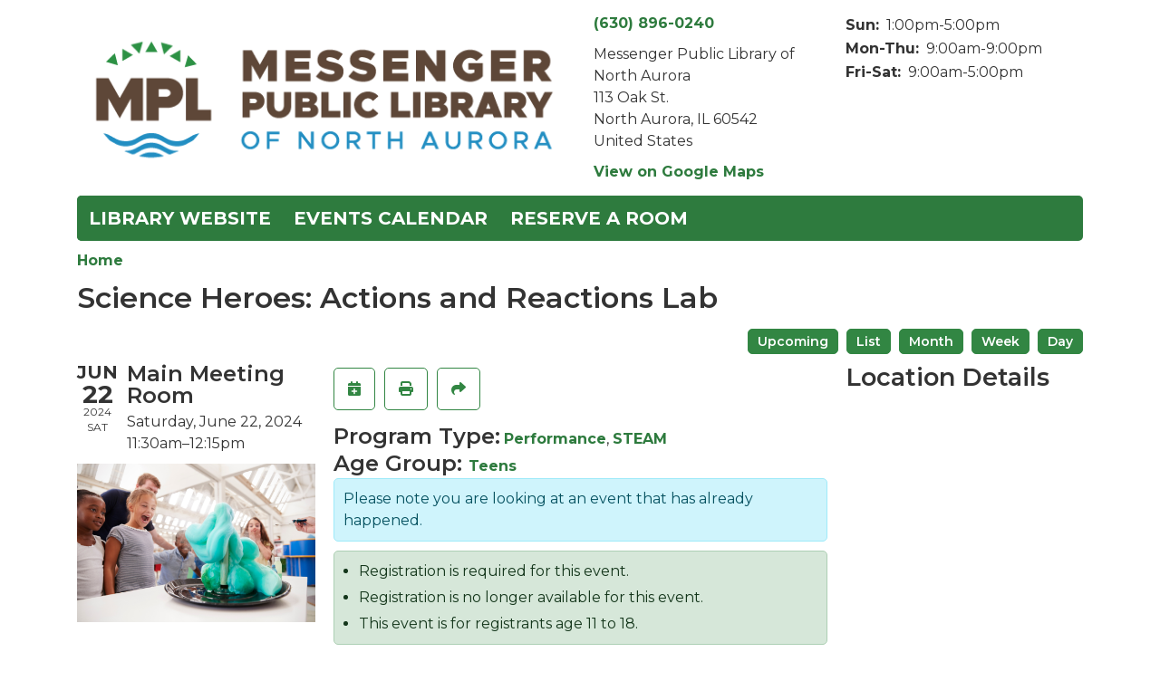

--- FILE ---
content_type: text/html; charset=UTF-8
request_url: https://messengerpl.librarycalendar.com/event/science-heroes-actions-and-reactions-lab-1895
body_size: 7170
content:
<!DOCTYPE html>
<html lang="en" dir="ltr">
  <head>
    <meta charset="utf-8" />
<meta name="description" content="Ages 11–18. In this interactive workshop, you won’t just WATCH science experiments being presented. You’ll get to do them yourself!" />
<link rel="canonical" href="https://messengerpl.librarycalendar.com/event/science-heroes-actions-and-reactions-lab-1895" />
<meta name="Generator" content="Drupal 11 (https://www.drupal.org)" />
<meta name="MobileOptimized" content="width" />
<meta name="HandheldFriendly" content="true" />
<meta name="viewport" content="width=device-width, initial-scale=1.0" />
<script type="application/ld+json">{
    "@context": "https://schema.org",
    "@type": "Event",
    "name": "Science Heroes: Actions and Reactions Lab",
    "description": "<p dir=\"ltr\"><em>Ages 11\u201318. </em>In this interactive workshop, you won\u2019t just WATCH science experiments being presented. You\u2019ll get to do them yourself!</p><p>Join us as we experiment with some of the coolest experiments around, using leaf blowers, confetti cannons, liquid foam, nail polish remover, and more!</p><p>Don\u2019t miss this exciting and interactive STEM workshop, just for teens!</p><p>Registration required.</p>",
    "image": "https://messengerpl.librarycalendar.com/sites/default/files/2024-05/Library%20Calendar%20Pictures%20%282%29.png",
    "startDate": "2024-06-22T11:30:00-05:00",
    "endDate": "2024-06-22T12:15:00-05:00",
    "eventStatus": "https://schema.org/EventScheduled",
    "eventAttendanceMode": "https://schema.org/OfflineEventAttendanceMode",
    "location": {
        "@type": "Place",
        "name": "Messenger Public Library of North Aurora",
        "address": {
            "@type": "PostalAddress",
            "streetAddress": "113 Oak St.",
            "addressLocality": "North Aurora",
            "addressRegion": "IL",
            "postalCode": "60542",
            "addressCountry": "US"
        }
    },
    "offers": {
        "@type": "Offer",
        "availability": "https://schema.org/InStock",
        "price": 0,
        "priceCurrency": "USD",
        "url": "https://messengerpl.librarycalendar.com/event/science-heroes-actions-and-reactions-lab-1895",
        "validFrom": "2024-05-20T09:00:00-05:00",
        "validThrough": "2024-06-22T11:30:00-05:00"
    },
    "performer": {
        "@type": "Person",
        "name": "Talewise"
    },
    "organizer": {
        "@type": "Organization",
        "name": "Messenger Public Library",
        "url": "https://messengerpl.librarycalendar.com/"
    }
}</script>
<link rel="icon" href="/sites/default/files/unnamed%20%283%29_0.png" type="image/png" />
<link rel="alternate" hreflang="en" href="https://messengerpl.librarycalendar.com/event/science-heroes-actions-and-reactions-lab-1895" />

    <title>Science Heroes: Actions and Reactions Lab | Messenger Public Library</title>
        <style>
      :root {
        --calendar-theme-external-link-content: "Opens\20 in\20 a\20 new\20 tab\3A \20 ";
      }
    </style>
    <link rel="stylesheet" media="all" href="/core/assets/vendor/jquery.ui/themes/base/core.css?t91gzy" />
<link rel="stylesheet" media="all" href="/core/assets/vendor/jquery.ui/themes/base/controlgroup.css?t91gzy" />
<link rel="stylesheet" media="all" href="/core/assets/vendor/jquery.ui/themes/base/checkboxradio.css?t91gzy" />
<link rel="stylesheet" media="all" href="/core/assets/vendor/jquery.ui/themes/base/resizable.css?t91gzy" />
<link rel="stylesheet" media="all" href="/core/assets/vendor/jquery.ui/themes/base/button.css?t91gzy" />
<link rel="stylesheet" media="all" href="/core/assets/vendor/jquery.ui/themes/base/dialog.css?t91gzy" />
<link rel="stylesheet" media="all" href="/core/misc/components/progress.module.css?t91gzy" />
<link rel="stylesheet" media="all" href="/core/misc/components/ajax-progress.module.css?t91gzy" />
<link rel="stylesheet" media="all" href="/core/modules/system/css/components/align.module.css?t91gzy" />
<link rel="stylesheet" media="all" href="/core/modules/system/css/components/container-inline.module.css?t91gzy" />
<link rel="stylesheet" media="all" href="/core/modules/system/css/components/clearfix.module.css?t91gzy" />
<link rel="stylesheet" media="all" href="/core/modules/system/css/components/hidden.module.css?t91gzy" />
<link rel="stylesheet" media="all" href="/core/modules/system/css/components/js.module.css?t91gzy" />
<link rel="stylesheet" media="all" href="/core/modules/ckeditor5/css/ckeditor5.dialog.fix.css?t91gzy" />
<link rel="stylesheet" media="all" href="/core/modules/views/css/views.module.css?t91gzy" />
<link rel="stylesheet" media="all" href="/core/assets/vendor/jquery.ui/themes/base/theme.css?t91gzy" />
<link rel="stylesheet" media="all" href="/modules/custom/library_calendar/lc_calendar_theme/css/base.css?t91gzy" />
<link rel="stylesheet" media="all" href="/modules/custom/library_calendar/lc_calendar_theme/css/state.css?t91gzy" />
<link rel="stylesheet" media="all" href="/modules/custom/library_calendar/lc_calendar_theme/css/components/branch-selector.css?t91gzy" />
<link rel="stylesheet" media="all" href="/modules/custom/library_calendar/lc_calendar_theme/css/components/event-actions.css?t91gzy" />
<link rel="stylesheet" media="all" href="/modules/custom/library_calendar/lc_calendar_theme/css/components/date-icon.css?t91gzy" />
<link rel="stylesheet" media="all" href="/modules/custom/library_calendar/lc_calendar_theme/css/components/events.css?t91gzy" />
<link rel="stylesheet" media="all" href="/modules/custom/library_calendar/lc_calendar_theme/css/components/event-full.css?t91gzy" />
<link rel="stylesheet" media="all" href="/modules/custom/library_calendar/lc_calendar_theme/css/components/menu-tasks.css?t91gzy" />
<link rel="stylesheet" media="all" href="/modules/custom/library_calendar/lc_core/css/extra_field.css?t91gzy" />
<link rel="stylesheet" media="all" href="/modules/contrib/office_hours/css/office_hours.css?t91gzy" />
<link rel="stylesheet" media="all" href="/themes/custom/calendar_theme/node_modules/%40fortawesome/fontawesome-free/css/all.min.css?t91gzy" />
<link rel="stylesheet" media="all" href="/themes/custom/calendar_theme/css/style?t91gzy" />

    
  </head>
    <body class="path-node page-node-type-lc-event no-js" data-bs-no-jquery>
        <a href="#main-content" class="visually-hidden focusable skip-link">
      Skip to main content
    </a>
    
      <div class="dialog-off-canvas-main-canvas" data-off-canvas-main-canvas>
    
<header class="header">
      <div class="container main-container">
      <div class="row">
                  <div class="col-12 col-lg-6 branding-col">
              <div>
    
<div id="block-calendar-theme-site-branding" class="block block-system block-system-branding-block">
  
    
        
              
    <a class="site-logo" href="https://messengerpl.org/" rel="home">
      <img src="/sites/default/files/unnamed%20%283%29.png" alt="Homepage of Messenger Public Library" fetchpriority="high">
    </a>
  </div>

  </div>

          </div>
        
                  <div class="col-12 col-lg-6 header-content-col">
              <div class="header-content-container">
    
<div id="block-calendar-theme-branchselect" class="block block-lc-branch-select block-lc-branch-select-block">
  
    
      



<div class="lc-branch-select">
      <button class="button js-hours-toggle hours-toggle" type="button">
      <span class="hours-toggle__icon">Toggle Library</span> Hours    </button>
    <div class="lc-branch-select__wrapper lc-branch-select__wrapper--single">
    <div class="lc-branch-select__content-container">
      
              
        
        <div>
                        
          
          <div class="lc-branch-select__content">
            <div>
  
      <h2><a href="/branch/messenger-public-library-north-aurora">
            <div class="field field-container field--name-name field--type-string field--label-hidden field-item">Messenger Public Library of North Aurora</div>
      </a></h2>
    
  

<div class="lc-branch-select__branch lc-branch-select__branch--74" data-branch="74">
  <div class="lc-branch-select__branch--hidden-region">
    
<div class="block block-layout-builder block-field-blocktaxonomy-termlc-library-branchfield-lc-branch-hours">
  
    
      
      <div class="field field-container field--name-field-lc-branch-hours field--type-office-hours field--label-hidden field-items">
              <div class="field-item"><div class="office-hours office-hours office-hours-status--closed"><div class="office-hours__item"><span class="office-hours__item-slots">1:00pm-5:00pm</span><span><br /></span></div></div></div>
          </div>
  
  </div>

  </div>
  <div class="lc-branch-selector-content-row">
    <div class="lc-branch-selector-content-col">
      <div>
        
<div class="block block-layout-builder block-field-blocktaxonomy-termlc-library-branchfield-lc-phone-number">
  
    
      
            <div class="field field-container field--name-field-lc-phone-number field--type-telephone field--label-hidden field-item"><a href="tel:6308960240">(630) 896-0240</a></div>
      
  </div>

<div class="block block-layout-builder block-field-blocktaxonomy-termlc-library-branchfield-lc-address">
  
    
      
            <div class="field field-container field--name-field-lc-address field--type-address field--label-hidden field-item"><p class="address" translate="no"><span class="organization">Messenger Public Library of North Aurora</span><br>
<span class="address-line1">113 Oak St.</span><br>
<span class="locality">North Aurora</span>, <span class="administrative-area">IL</span> <span class="postal-code">60542</span><br>
<span class="country">United States</span></p></div>
      
  </div>

<div class="block block-layout-builder block-extra-field-blocktaxonomy-termlc-library-branchmap-link">
  
    
      <a href="http://maps.google.com/?q=113%20Oak%20St.%2C%2BNorth%20Aurora%2C%2BIL%2C%2B60542" target="_blank">View on Google Maps</a>
  </div>

      </div>
    </div>
    <div class="lc-branch-selector-content-col">
      <div>
        
<div class="block block-layout-builder block-field-blocktaxonomy-termlc-library-branchfield-lc-branch-hours">
  
    
      
      <div class="field field-container field--name-field-lc-branch-hours field--type-office-hours field--label-hidden field-items">
              <div class="field-item"><div class="office-hours office-hours office-hours-status--closed"><div class="office-hours__item"><span class="office-hours__item-label">Sun: </span><span class="office-hours__item-slots">1:00pm-5:00pm</span><span><br /></span></div><div class="office-hours__item"><span class="office-hours__item-label">Mon-Thu: </span><span class="office-hours__item-slots">9:00am-9:00pm</span><span><br /></span></div><div class="office-hours__item"><span class="office-hours__item-label">Fri-Sat: </span><span class="office-hours__item-slots">9:00am-5:00pm</span><span><br /></span></div></div></div>
          </div>
  
  </div>

      </div>
    </div>
  </div>
</div>

</div>

          </div>
        </div>
          </div>
  </div>
</div>

  </div>

  </div>

          </div>
              </div>
    </div>
  
    <div>
    
<div class="container main-container">
  <a href="#block-calendar-theme-main-menu-skip-link" class="visually-hidden focusable skip-link">
    Skip navigation
  </a>

  <nav id="block-calendar-theme-main-menu" class="navbar navbar-expand-lg" role="navigation" aria-labelledby="block-calendar-theme-main-menu-heading">
    <div class="container-fluid px-lg-0">
                                
      <h2 class="visually-hidden" id="block-calendar-theme-main-menu-heading">Main navigation</h2>
      

            <button aria-controls="block-calendar-theme-main-menu-collapse" aria-expanded="false" class="navbar-toggler" data-bs-target="#block-calendar-theme-main-menu-collapse" data-bs-toggle="collapse" type="button">
        <i class="fas fa-bars"></i>

        <span class="visually-hidden">
          Toggle        </span>

        Main Menu      </button>

      <div class="collapse navbar-collapse mt-2 mt-lg-0" id="block-calendar-theme-main-menu-collapse">
                  
              <ul class="nav navbar-nav">
              
      
      <li class="nav-item">
        <a href="https://messengerpl.org/" class="nav-link">Library Website</a>
              </li>
          
      
      <li class="nav-item">
        <a href="/events" class="nav-link" data-drupal-link-system-path="events">Events Calendar</a>
              </li>
          
      
      <li class="nav-item">
        <a href="/reserve-room" class="nav-link" data-drupal-link-system-path="node/1">Reserve a Room</a>
              </li>
        </ul>
  


              </div>
    </div>
  </nav>
  <a id="block-calendar-theme-main-menu-skip-link" tabindex="-1"></a>
</div>

  </div>

</header>

<main role="main" class="content-container container main-container">
  <a id="main-content" tabindex="-1"></a>

    <div>
    <div data-drupal-messages-fallback class="hidden"></div>

<div id="block-calendar-theme-breadcrumbs" class="block block-system block-system-breadcrumb-block">
  
    
        <nav role="navigation" aria-label="Breadcrumb">
    <ol class="breadcrumb">
          <li class="breadcrumb-item">
        <a href="/">Home</a>
      </li>
        </ol>
  </nav>

  </div>

<div id="block-calendar-theme-page-title" class="block block-core block-page-title-block">
  
    
      
  <h1 class="mb-4">
<span>Science Heroes: Actions and Reactions Lab</span>
</h1>


  </div>

<div id="block-calendar-theme-content" class="block block-system block-system-main-block">
  
    
      



  


<article class="lc-event lc-event--full node node--type-lc-event node--promoted node--view-mode-full">

  
    

      <div class="lc-event__menu-tasks"><div class="lc-menu-tasks">  <h2 class="visually-hidden">Primary tabs</h2>
  <ul class="list-inline"><li class="list-inline-item"><a href="/events/upcoming" class="button button--primary btn-sm" data-drupal-link-system-path="events/upcoming">Upcoming</a></li>
<li class="list-inline-item"><a href="/events/list" class="button button--primary btn-sm" data-drupal-link-system-path="events/list">List</a></li>
<li class="list-inline-item"><a href="/events/month/2024/06" class="button button--primary btn-sm" data-drupal-link-system-path="events/month/2024/06">Month</a></li>
<li class="list-inline-item"><a href="/events/week/2024/06/22" class="button button--primary btn-sm" data-drupal-link-system-path="events/week/2024/06/22">Week</a></li>
<li class="list-inline-item"><a href="/events/day/2024/06/22" class="button button--primary btn-sm" data-drupal-link-system-path="events/day/2024/06/22">Day</a></li>
</ul>
</div>
</div>
  
  <div class="node__content lc-event-wrapper">
    <aside class="lc-event-sidebar lc-event__sidebar">
      <div class="lc-print-row">
        <div class="lc-print-column">
          <div class="lc-event-details lc-event-section">
              <div class="lc-date-icon" aria-hidden="true">
          <span class="lc-date-icon__item lc-date-icon__item--month">
        Jun
      </span>
    
          <span class="lc-date-icon__item lc-date-icon__item--day">
        22
      </span>
    
    <span class="lc-date-icon__item lc-date-icon__item--year">
      2024
    </span>

          <span class="lc-date-icon__item lc-date-icon__item--day-name">
        Sat
      </span>
      </div>


            <div class="lc-event-info">
              
                              <h3 class="lc-event-subtitle lc-event-room">
                  Main Meeting Room
                </h3>
              
              <div class="lc-event-info-item lc-event-info-item--date">
                                  Saturday, June 22, 2024
                              </div>

                    <div class="lc-event-info-item lc-event-info-item--time">
      11:30am–12:15pm
    </div>
  

              
                          </div>
          </div>

                            </div>
                
                  <div class="lc-print-column">
            <div class="lc-event-featured-image lc-event-section">
                              
            <div class="field field-container field--name-field-lc-image field--type-image field--label-hidden field-item"><a class="use-ajax" data-dialog-options="{&quot;width&quot;:&quot;auto&quot;}" data-dialog-type="modal" href="/library-calendar/image-dialog/286/lc_featured_image?alternative_text=a%20group%20of%20children%20overlook%20an%20elephant%20paste%20experiment"><img height="320" width="480" src="https://messengerpl.librarycalendar.com/sites/default/files/styles/large/public/2024-05/Library%20Calendar%20Pictures%20%282%29.png" alt="a group of children overlook an elephant paste experiment" class="img-fluid" />
</a>
</div>
      
                          </div>
          </div>
              </div>
    </aside>
    <section class="lc-event-content lc-event__content">
              <div class="lc-event-share-event">


<div class="lc-event-actions lc-event-actions--share-event">
  <ul class="lc-event-actions__list">
            
        <li class="lc-event-actions__item">
      
      <a href="/node/1895/add_to_calendar" class="button button--primary lc-event-action-link use-ajax" data-dialog-options="{&quot;title&quot;:&quot;Add This Event To Your Calendar&quot;,&quot;width&quot;:&quot;auto&quot;}" data-dialog-type="modal" title="Add To My Calendar" data-toggle="tooltip">
        <span class="lc-event-actions__icon lc-event-actions__icon--calendar"></span>
        <span class="lc-event-actions__text">Add To My Calendar</span>
      </a>
    </li>
   
        <li class="lc-event-actions__item">
      
      <a href="#" class="button button--primary lc-event-action-link" onClick="window.print()" title="Print this event" data-toggle="tooltip">
        <span class="lc-event-actions__icon lc-event-actions__icon--print"></span>
        <span class="lc-event-actions__text">Print</span>
      </a>
    </li>
    
              <li class="lc-event-actions__item">
        
        <a href="/node/1895/share_this_event" class="button button--primary lc-event-action-link use-ajax" data-dialog-options="{&quot;dialogClass&quot;:&quot;white-popup&quot;,&quot;title&quot;:&quot;Share This Event&quot;,&quot;width&quot;:&quot;auto&quot;}" data-dialog-type="modal" title="Share this event" data-toggle="tooltip">
          <span class="lc-event-actions__icon lc-event-actions__icon--share"></span>
          <span class="lc-event-actions__text">Share</span>
        </a>
      </li>
        
              </ul>
</div>
</div>
      
              <div class="lc-event__categories lc-event__program-types">
          <h3 class="lc-event-label lc-d-inline">Program Type:</h3>
                      <span><a href="/events/month?program_types%5B18%5D=18">Performance</a></span>, 
                      <span><a href="/events/month?program_types%5B83%5D=83">STEAM</a></span>
                  </div>
      
              <div class="lc-event__categories lc-event__age-groups">
          <h3 class="lc-event-label lc-d-inline">
            Age Group:
          </h3>

                                    <span><a href="/events/month?age_groups%5B3%5D=3">Teens</a></span>
                              </div>
      
      
          
      <div class="lc-event__container">
      <div class="lc-alert alert alert-info">
        Please note you are looking at an event that has already happened.
      </div>
    </div>
  

      <div>


<div class="lc-core--extra-field">
    <div><ul class="lc-messages"><li class="lc-messages__message">Registration is required for this event.</li>
<li class="lc-messages__message">Registration is no longer available for this event.</li>
<li class="lc-messages__message">This event is for registrants age 11 to 18.</li>
</ul>
</div>

</div>
</div>


            
              
                
        <h2 class="lc-event-subtitle">Program Description</h2>
      
                  
                    <h3 class="lc-event-subtitle">Event Details</h3>
      
                    
            
            
                    
            <div class="field field-container field--name-body field--type-text-with-summary field--label-hidden field-item"><p dir="ltr"><em>Ages 11–18. </em>In this interactive workshop, you won’t just WATCH science experiments being presented. You’ll get to do them yourself!</p><p>Join us as we experiment with some of the coolest experiments around, using leaf blowers, confetti cannons, liquid foam, nail polish remover, and more!</p><p>Don’t miss this exciting and interactive STEM workshop, just for teens!</p><p>Registration required.</p></div>
      
      
                  
                              <h3 class="lc-event-subtitle">Disclaimer(s)</h3>
        
        
      <div class="field field-container field--name-field-lc-disclaimer field--type-entity-reference field--label-hidden field-items">
              <div class="field-item"><div>
  
      <h4 class="lc-event-subtitle">
            <div class="field field-container field--name-name field--type-string field--label-hidden field-item">Accessibility</div>
      </h4>
    
  
            <div class="field field-container field--name-description field--type-text-long field--label-hidden field-item"><p>The library makes every effort to ensure our programs can be enjoyed by all. If you have any concerns about accessibility or need to request a specific accommodation, please contact the library.&nbsp;</p></div>
      
</div>
</div>
              <div class="field-item"><div>
  
      <h4 class="lc-event-subtitle">
            <div class="field field-container field--name-name field--type-string field--label-hidden field-item">Age Limits for Tween and Teen Programs</div>
      </h4>
    
  
            <div class="field field-container field--name-description field--type-text-long field--label-hidden field-item"><p>This program is designed for a specific age group based on developmental and social levels. Caregivers and siblings older/younger than the designated age group should not plan to attend this program.</p></div>
      
</div>
</div>
              <div class="field-item"><div>
  
      <h4 class="lc-event-subtitle">
            <div class="field field-container field--name-name field--type-string field--label-hidden field-item">Photography</div>
      </h4>
    
  
            <div class="field field-container field--name-description field--type-text-long field--label-hidden field-item"><p>By attending library programs, you consent to be photographed or recorded for library promotional materials. Please inform a staff member if you do not wish to be photographed or recorded.</p></div>
      
</div>
</div>
          </div>
  
            
      <div>


<div class="lc-core--extra-field">
    
</div>
</div>

    </section>
    <aside class="lc-event-sidebar">
      <div class="lc-event-location">
                  <h2 class="lc-event-subtitle">Location Details</h2>
        
                  <div class="lc-event-location-map lc-event-section"><iframe allowfullscreen height="300" frameborder="0" src="https://www.google.com/maps/embed/v1/place?key=AIzaSyCR3GEW_keax_kobC61yARE5y3j06mKz-g&amp;q=113%20Oak%20St.%2B%2CNorth%20Aurora%2CIL%2B60542" style="width: 100%" title="Messenger Public Library of North Aurora on Google Maps" width="600"></iframe>
</div>
        
        
        <div class="lc-event-location-address lc-event-section">
                      <p class="lc-font-weight-bold">Messenger Public Library of North Aurora</p>

            <div class="lc-address-line lc-address-line--first">
              113 Oak St.
                          </div>

            <div class="lc-address-line lc-address-line--second">
              North Aurora,
              IL
              60542
            </div>

                          <div class="lc-event-location__phone">
                <a href="tel:6308960240">
                  (630) 896-0240
                </a>
              </div>
            
            <div class="lc-branch-select-map-link">
              See map:
              <a href="http://maps.google.com/?q=113 Oak St.,+North Aurora,+IL,+60542">
                Google Maps              </a>
            </div>
          
          
                  </div>

        
                
                          <div class="lc-event-address-container">
            <h2 class="lc-event-subtitle">Contact Info</h2>

            
            
            
                          <div class="lc-event-info-item lc-event-presenter">
                <span class="lc-font-weight-bold">
                  Presenter:
                </span>

                Talewise
              </div>
                      </div>
        
        
              </div>
    </aside>
  </div>

  <div>


<div class="lc-core--extra-field">
    
</div>
</div>


</article>

  </div>

  </div>

</main>


  </div>

    
    <script type="application/json" data-drupal-selector="drupal-settings-json">{"path":{"baseUrl":"\/","pathPrefix":"","currentPath":"node\/1895","currentPathIsAdmin":false,"isFront":false,"currentLanguage":"en"},"pluralDelimiter":"\u0003","suppressDeprecationErrors":true,"ajaxPageState":{"libraries":"eJx1jF0OAiEMhC-EcqSmW4YssUBCy6q3V1cf1OjLJN_8CSta4kG-oiLKCw87BhVaBjdZyaAQj9_GoyGfF9jQnFi89GZ_8zxVf4QVbZKznZ7LPu79iw-mXKAp9JyLgNY-h8V3oNxHZXeMYFdz1LiwIWwFZ4u7HmtPU3EDSUNeaw","theme":"calendar_theme","theme_token":null},"ajaxTrustedUrl":[],"user":{"uid":0,"permissionsHash":"41034eeb629370350796d8600236e21bda91590c5b4dbc2d8a1cc9d846b01939"}}</script>
<script src="/core/assets/vendor/jquery/jquery.min.js?v=4.0.0-rc.1"></script>
<script src="/core/assets/vendor/once/once.min.js?v=1.0.1"></script>
<script src="/core/misc/drupalSettingsLoader.js?v=11.3.1"></script>
<script src="/core/misc/drupal.js?v=11.3.1"></script>
<script src="/core/misc/drupal.init.js?v=11.3.1"></script>
<script src="/core/assets/vendor/jquery.ui/ui/version-min.js?v=11.3.1"></script>
<script src="/core/assets/vendor/jquery.ui/ui/data-min.js?v=11.3.1"></script>
<script src="/core/assets/vendor/jquery.ui/ui/disable-selection-min.js?v=11.3.1"></script>
<script src="/core/assets/vendor/jquery.ui/ui/jquery-patch-min.js?v=11.3.1"></script>
<script src="/core/assets/vendor/jquery.ui/ui/scroll-parent-min.js?v=11.3.1"></script>
<script src="/core/assets/vendor/jquery.ui/ui/unique-id-min.js?v=11.3.1"></script>
<script src="/core/assets/vendor/jquery.ui/ui/focusable-min.js?v=11.3.1"></script>
<script src="/core/assets/vendor/jquery.ui/ui/keycode-min.js?v=11.3.1"></script>
<script src="/core/assets/vendor/jquery.ui/ui/plugin-min.js?v=11.3.1"></script>
<script src="/core/assets/vendor/jquery.ui/ui/widget-min.js?v=11.3.1"></script>
<script src="/core/assets/vendor/jquery.ui/ui/labels-min.js?v=11.3.1"></script>
<script src="/core/assets/vendor/jquery.ui/ui/widgets/controlgroup-min.js?v=11.3.1"></script>
<script src="/core/assets/vendor/jquery.ui/ui/form-reset-mixin-min.js?v=11.3.1"></script>
<script src="/core/assets/vendor/jquery.ui/ui/widgets/mouse-min.js?v=11.3.1"></script>
<script src="/core/assets/vendor/jquery.ui/ui/widgets/checkboxradio-min.js?v=11.3.1"></script>
<script src="/core/assets/vendor/jquery.ui/ui/widgets/draggable-min.js?v=11.3.1"></script>
<script src="/core/assets/vendor/jquery.ui/ui/widgets/resizable-min.js?v=11.3.1"></script>
<script src="/core/assets/vendor/jquery.ui/ui/widgets/button-min.js?v=11.3.1"></script>
<script src="/core/assets/vendor/jquery.ui/ui/widgets/dialog-min.js?v=11.3.1"></script>
<script src="/core/assets/vendor/tabbable/index.umd.min.js?v=6.3.0"></script>
<script src="/core/assets/vendor/tua-body-scroll-lock/tua-bsl.umd.min.js?v=11.3.1"></script>
<script src="/themes/custom/calendar_theme/node_modules/%40fortawesome/fontawesome-free/js/all.min.js?t91gzy"></script>
<script src="/themes/custom/calendar_theme/node_modules/bootstrap/dist/js/bootstrap.bundle.min.js?t91gzy"></script>
<script src="/themes/custom/calendar_theme/js/behaviors.js?t91gzy"></script>
<script src="/core/misc/progress.js?v=11.3.1"></script>
<script src="/core/assets/vendor/loadjs/loadjs.min.js?v=4.3.0"></script>
<script src="/core/misc/debounce.js?v=11.3.1"></script>
<script src="/core/misc/announce.js?v=11.3.1"></script>
<script src="/core/misc/message.js?v=11.3.1"></script>
<script src="/core/misc/ajax.js?v=11.3.1"></script>
<script src="/core/misc/displace.js?v=11.3.1"></script>
<script src="/core/misc/position.js?v=11.3.1"></script>
<script src="/core/misc/dialog/dialog-deprecation.js?v=11.3.1"></script>
<script src="/core/misc/dialog/dialog.js?v=11.3.1"></script>
<script src="/core/misc/dialog/dialog.position.js?v=11.3.1"></script>
<script src="/core/misc/dialog/dialog.jquery-ui.js?v=11.3.1"></script>
<script src="/core/modules/ckeditor5/js/ckeditor5.dialog.fix.js?v=11.3.1"></script>
<script src="/modules/custom/library_calendar/lc_calendar_theme/js/dialog.js?t91gzy"></script>
<script src="/core/misc/dialog/dialog.ajax.js?v=11.3.1"></script>
<script src="/modules/custom/library_calendar/lc_calendar_theme/js/browser-classes.js?t91gzy"></script>
<script src="/modules/custom/library_calendar/lc_branch_select/js/behaviors.js?t91gzy"></script>

  </body>
</html>
